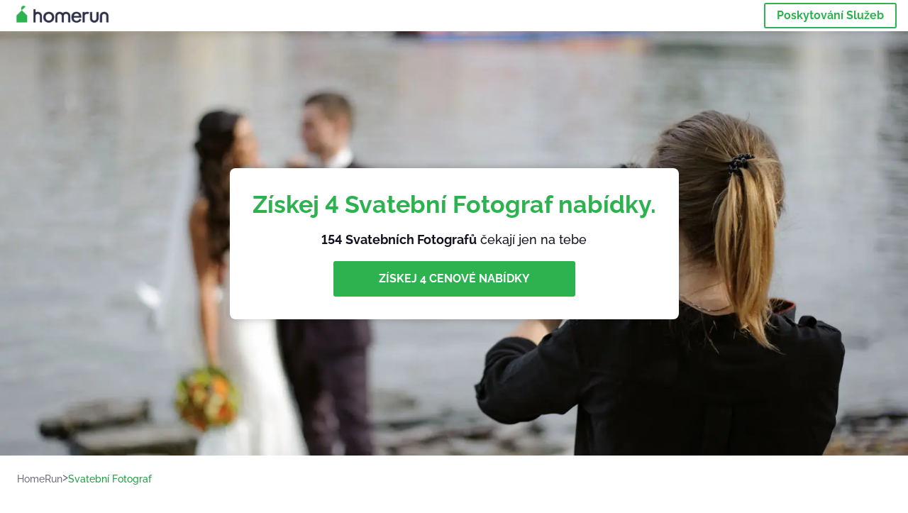

--- FILE ---
content_type: application/javascript; charset=utf-8
request_url: https://cs.iubenda.com/cookie-solution/confs/js/17117168.js
body_size: -194
content:
_iub.csRC = { consApiKey: 'y0NxWjB9DwTsZyJiLGBiNoWfZ2khwnJa', publicId: '784ed032-0a44-41a0-a735-993528288d45', floatingGroup: false };
_iub.csEnabled = true;
_iub.csPurposes = [];
_iub.csFeatures = {"geolocation_setting":true,"cookie_solution_white_labeling":1,"rejection_recovery":false,"full_customization":true,"multiple_languages":true,"mobile_app_integration":false};
_iub.csT = null;
_iub.googleConsentModeV2 = true;
